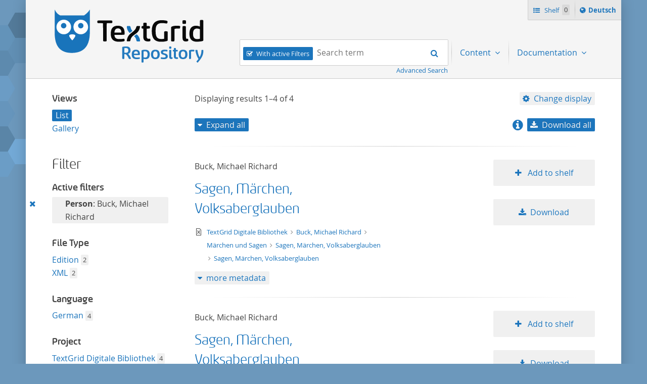

--- FILE ---
content_type: text/html;charset=UTF-8
request_url: https://textgridrep.de/search;jsessionid=22A7796855E8DB9D439841692D444F64?filter=edition.agent.value%3ABuck%2C+Michael+Richard
body_size: 4830
content:







<!DOCTYPE html>
<html lang="en" class="html" prefix="og: https://ogp.me/ns#">
<head>

  
    
    
    
      <title>TextGrid Repository</title>
    
  
  <meta property="og:title" content="">
  <meta property="og:site_name" content="TextGrid Repository">
  
    
    
    
    
      <meta property="og:image" content="https://textgridlab.org/1.0/digilib/rest/IIIF/textgrid:47ctb.0/full/,250/0/native.jpg">
    
  
  <meta property="og:image:type" content="image/jpeg" />
  <meta name="viewport" content="initial-scale=1.0, width=device-width">
  <meta charset="utf-8">
  <link rel="shortcut icon" href="/favicon.ico"/>
  <link rel="stylesheet" href="/css/custom.css?1736968958">
</head>

<body class="html_body aui search">
<div class="tg site ">

  <span hidden="true" id="i18n-remove-from-shelf-label" data-value="Remove from shelf"></span>
  <span hidden="true" id="i18n-add-to-shelf-label" data-value="Add to shelf"></span>

  <header class="tg header">
    <div class="tg header_logo" role="banner">
      <a href="/" title="TextGrid Repository">
        <img src="/images/textgrid-repository-logo.svg" alt="TextGrid Repository Logo">
      </a>
    </div>
    


<nav class="tg topbox">
  <button class="tg topbox_toggle-nav"><span class="sr-only">Navigation</span></button>
  <ul>
    <li>
      <a href="/shelf" class="tg topbox_link -shelf">
        Shelf
        <span class="tg topbox_shelf-count">0</span>
      </a>
    </li>
    <li class="tg topbox_language">
      
        
        
          <a class="tg topbox_language" href="?filter=edition.agent.value%3aBuck%2c+Michael+Richard&lang=de"><span class="sr-only">Sprache ï¿½ndern nach </span>Deutsch</a>
        
      
    </li>
  </ul>
</nav>

    

<nav class="tg nav -has-search" role="navigation">
  <h2 class="sr-only">Navigation</h2>
  <ul aria-label="" role="menubar">

      <li class="tg nav_item -search">
        <form class="tg search -header" action="/search/">
          <fieldset class="tg search_fake-input">
            <div class="tg search_filter">
              
                <input class="tg search_checkbox" id="search-filters-active" type="checkbox" checked>
                <label for="search-filters-active">With active Filters</label>
              
            </div>

            <div class="tg search_search">
              <label class="sr-only" for="search-query-2">Search term:</label>
                <input value="" class="tg search_input -header" id="search-query-2" name="query" placeholder="Search term" type="search">
                <input type="hidden" name="order" value="relevance" />
                <input type="hidden" name="limit" value="20" />
              <button class="tg search_submit" type="submit"><span class="sr-only">Search</span></button>
            </div>
          </fieldset>
          <a class="tg search_advanced-search-link" href="/advanced-search">Advanced Search</a>
        </form>
      </li>

      <li class="tg nav_item -has-dropdown" id="nav-explore" role="presentation">
        <a aria-labelledby="nav-explore" class="tg dropdown_toggle -nav" aria-haspopup="true" role="menuitem">
          Content
        </a>
        <ul class="tg dropdown_menu -nav" role="menu">
          <li class="" id="layout_18" role="presentation">
            <a aria-labelledby="layout_18" href="/projects" role="menuitem" tabindex="">Projects</a>
          </li>
          <li class="" id="layout_18" role="presentation">
            <a aria-labelledby="layout_18" href="/facet/edition.agents.author.value?order=term:asc" role="menuitem" tabindex="">...by author</a>
          </li>
          <li class="" id="layout_18" role="presentation">
            <a aria-labelledby="layout_18" href="/facet/work.genre" role="menuitem" tabindex="">...by genre</a>
          </li>
          <li class="" id="layout_18" role="presentation">
            <a aria-labelledby="layout_18" href="/facet/format" role="menuitem" tabindex="">...by filetype</a>
          </li>
        </ul>
      </li>

      <li class="tg nav_item -has-dropdown" id="nav-explore" role="presentation">
        <a aria-labelledby="nav-explore" class="tg dropdown_toggle -nav" aria-haspopup="true" role="menuitem">
          Documentation
        </a>
        <ul class="tg dropdown_menu -nav" role="menu">
          <li class="" id="layout_18" role="presentation">
            <a aria-labelledby="layout_18" href="/docs/mission-statement" role="menuitem" tabindex="">Mission Statement</a>
          </li>
          <li class="" id="layout_18" role="presentation">
            <a aria-labelledby="layout_18" href="/docs/syntax" role="menuitem" tabindex="">Search</a>
          </li>
          <li class="" id="layout_18" role="presentation">
            <a aria-labelledby="layout_18" href="/docs/shelf" role="menuitem" tabindex="">Shelf</a>
          </li>
          <li class="" id="layout_18" role="presentation">
            <a aria-labelledby="layout_18" href="/docs/download" role="menuitem" tabindex="">Download</a>
          </li>
          <li class="" id="layout_18" role="presentation">
            <a aria-labelledby="layout_18" href="/docs/voyant" role="menuitem" tabindex="">Voyant</a>
          </li>
          <li class="" id="layout_18" role="presentation">
            <a aria-labelledby="layout_18" href="/docs/switchboard" role="menuitem" tabindex="">Switchboard</a>
          </li>
          <li class="" id="layout_18" role="presentation">
            <a aria-labelledby="layout_18" href="/docs/annotate" role="menuitem" tabindex="">Annotate</a>
          </li>
          <li class="" id="layout_18" role="presentation">
            <a aria-labelledby="layout_18" href="/docs/errata" role="menuitem" tabindex="">Errata</a>
          </li>
        </ul>
      </li>
  </ul>
</nav>

  </header>

  <main class="tg main -default" id="content">


<div class="tgrep wrap">

  

  

    <div class="tgrep sidebar-toggle">
      <button class="tgrep sidebar-toggle_button -show">Show sidebar</button>
      <button class="tgrep sidebar-toggle_button -hide">Hide sidebar</button>
    </div>

    <aside class="tgrep sidebar -filter">
      
        <section class="tgrep sidebar_panel">
          <h3 class="tgrep sidebar_subheading">Views</h3>
          <ul class="tgrep sidebar_list">
            
              <li class="tgrep sidebar_item -current">
                <a href="/search/?query=&filter=edition.agent.value%3ABuck%2C+Michael+Richard&start=0&limit=20&order=relevance&mode=list" rel="noindex nofollow" class="tgrep sidebar_link">List</a>
              </li>
            
              <li class="tgrep sidebar_item ">
                <a href="/search/?query=&filter=edition.agent.value%3ABuck%2C+Michael+Richard&start=0&limit=20&order=relevance&mode=gallery" rel="noindex nofollow" class="tgrep sidebar_link">Gallery</a>
              </li>
            
          </ul>
          
        </section>
      

      <h2 class="tgrep sidebar_heading">Filter</h2>

      
        <section class="tgrep sidebar_panel">
          <h3 class="tgrep sidebar_subheading">Active filters</h3>
            <ul class="tgrep sidebar_list">
              
                
                <li class="tgrep sidebar_item -filter" data-filter="edition.agent.value:Buck, Michael Richard">
                  <a class="tgrep sidebar_remove-filter"
                      title="Remove this filter"
                      href="?query=&order=relevance&limit=20&mode=list">
                    <span class="sr-only">Remove this filter</span>
                  </a>
                  
                    
                    
                      
                    
                
                  <strong>Person</strong>: Buck, Michael Richard
                </li>
              
            </ul>
            
        </section>
      

      
        
          <section class="tgrep sidebar_panel">
            <h3 class="tgrep sidebar_subheading">File Type</h3>
            <ul class="tgrep sidebar_list">
              

                
                  
                  
                    <!-- properties can not have spaces, so we replace space with underscore, also in language.properties files -->
                    
                    
                    
                    
                  
                  
                

                <li class="tgrep sidebar_item">
                  
                    
                    
                      <a href="?query=&order=relevance&limit=20&mode=list&filter=format:text%2Ftg.edition%2Btg.aggregation%2Bxml&filter=edition.agent.value%3ABuck%2C+Michael+Richard"
                      class="tgrep sidebar_link" title="text/tg.edition+tg.aggregation+xml">Edition</a>
                    
                  
                  <span class="tgrep sidebar_count">2</span>
                </li>
              

                
                  
                  
                    <!-- properties can not have spaces, so we replace space with underscore, also in language.properties files -->
                    
                    
                    
                    
                  
                  
                

                <li class="tgrep sidebar_item">
                  
                    
                    
                      <a href="?query=&order=relevance&limit=20&mode=list&filter=format:text%2Fxml&filter=edition.agent.value%3ABuck%2C+Michael+Richard"
                      class="tgrep sidebar_link" title="text/xml">XML</a>
                    
                  
                  <span class="tgrep sidebar_count">2</span>
                </li>
              
            </ul>
            
          </section>
        
      
        
          <section class="tgrep sidebar_panel">
            <h3 class="tgrep sidebar_subheading">Language</h3>
            <ul class="tgrep sidebar_list">
              

                
                  
                  
                    <!-- properties can not have spaces, so we replace space with underscore, also in language.properties files -->
                    
                    
                    
                    
                  
                  
                

                <li class="tgrep sidebar_item">
                  
                    
                    
                      <a href="?query=&order=relevance&limit=20&mode=list&filter=edition.language:deu&filter=edition.agent.value%3ABuck%2C+Michael+Richard"
                      class="tgrep sidebar_link" title="deu">German</a>
                    
                  
                  <span class="tgrep sidebar_count">4</span>
                </li>
              
            </ul>
            
          </section>
        
      
        
          <section class="tgrep sidebar_panel">
            <h3 class="tgrep sidebar_subheading">Project</h3>
            <ul class="tgrep sidebar_list">
              

                
                  
                    
                    
                    
                  
                  
                  
                

                <li class="tgrep sidebar_item">
                  
                    
                    
                      <a href="?query=&order=relevance&limit=20&mode=list&filter=project.id:TGPR-372fe6dc-57f2-6cd4-01b5-2c4bbefcfd3c&filter=edition.agent.value%3ABuck%2C+Michael+Richard"
                      class="tgrep sidebar_link" title="TGPR-372fe6dc-57f2-6cd4-01b5-2c4bbefcfd3c">TextGrid Digitale Bibliothek</a>
                    
                  
                  <span class="tgrep sidebar_count">4</span>
                </li>
              
            </ul>
            
          </section>
        
      
        
          <section class="tgrep sidebar_panel">
            <h3 class="tgrep sidebar_subheading">Author</h3>
            <ul class="tgrep sidebar_list">
              

                
                  
                  
                  
                    <!-- check if this is a project defined facet and has a 'pdf_'-prefixed i18n label -->
                    
                    
                    
                    
                  
                

                <li class="tgrep sidebar_item">
                  
                    
                    
                      <a href="?query=&order=relevance&limit=20&mode=list&filter=edition.agents.author.value:Buck%2C+Michael+Richard&filter=edition.agent.value%3ABuck%2C+Michael+Richard"
                      class="tgrep sidebar_link" title="Buck, Michael Richard">Buck, Michael Richard</a>
                    
                  
                  <span class="tgrep sidebar_count">4</span>
                </li>
              
            </ul>
            
          </section>
        
      
        
          <section class="tgrep sidebar_panel">
            <h3 class="tgrep sidebar_subheading">Genre</h3>
            <ul class="tgrep sidebar_list">
              

                
                  
                  
                    <!-- properties can not have spaces, so we replace space with underscore, also in language.properties files -->
                    
                    
                    
                    
                  
                  
                

                <li class="tgrep sidebar_item">
                  
                    
                    
                      <a href="?query=&order=relevance&limit=20&mode=list&filter=work.genre:other&filter=edition.agent.value%3ABuck%2C+Michael+Richard"
                      class="tgrep sidebar_link" title="other">Other</a>
                    
                  
                  <span class="tgrep sidebar_count">2</span>
                </li>
              
            </ul>
            
          </section>
        
      
    </aside>

    <main class="tgrep main">
      
        


<header class="tgrep header">

  <div class="tgrep header_info">
    Displaying results <span class="tgrep header_count -current">1&#8211;4</span> of
    <span class="tgrep header_count -total">4</span>

    <div class="tg dropdown" role="group">
      <a class="tg dropdown_toggle -settings">Change display</a>
      <ul class="tg dropdown_menu">
        <li class="tg dropdown_item">
          <span class="tg dropdown_heading">Sort by</span>
          <ul class="tg dropdown_submenu">
            <li class="tg dropdown_item -current">
              <a href="?query=&filter=edition.agent.value%3ABuck%2C+Michael+Richard&start=0&limit=20&mode=list&order=relevance">relevance</a>
            </li>
            <li class="tg dropdown_item ">
              <a href="?query=&filter=edition.agent.value%3ABuck%2C+Michael+Richard&start=0&limit=20&mode=list&order=asc:title">title ascending</a>
            </li>
            <li class="tg dropdown_item ">
              <a href="?query=&filter=edition.agent.value%3ABuck%2C+Michael+Richard&start=0&limit=20&mode=list&order=desc:title">title descending</a>
            </li>
            <li class="tg dropdown_item ">
              <a href="?query=&filter=edition.agent.value%3ABuck%2C+Michael+Richard&start=0&limit=20&mode=list&order=asc:format">format ascending</a>
            </li>
            <li class="tg dropdown_item ">
              <a href="?query=&filter=edition.agent.value%3ABuck%2C+Michael+Richard&start=0&limit=20&mode=list&order=desc:format">format descending</a>
            </li>
          </ul>
        </li>
        <li class="tg dropdown_item">
          <span class="tg dropdown_heading">Results per page</span>
          <ul class="tg dropdown_submenu">
            <li class="tg dropdown_item  ">
              <a href="?query=&filter=edition.agent.value%3ABuck%2C+Michael+Richard&order=relevance&start=0&mode=list&limit=10">10</a>
            </li>
            <li class="tg dropdown_item -current">
              <a href="?query=&filter=edition.agent.value%3ABuck%2C+Michael+Richard&order=relevance&start=0&mode=list&limit=20">20</a>
            </li>
            <li class="tg dropdown_item ">
              <a href="?query=&filter=edition.agent.value%3ABuck%2C+Michael+Richard&order=relevance&start=0&mode=list&limit=50">50</a>
            </li>
          </ul>
        </li>
      </ul>
    </div>
  </div>

  <div class="tgrep header_actions">
    
      <button class="tgrep header_button -expand-all">Expand all</button>
      <button class="tgrep header_button -collapse-all">Collapse all</button>
    

    <div class="tg dropdown" role="group">
      <a href ="/docs/download"><icon class="info-link -large"></a> <a class="tg dropdown_toggle -download">Download all</a>
      <ul class="tg dropdown_menu">
        <li class="tg dropdown_item"><a class="tg dropdown_link" href="https://textgridlab.org/1.0/aggregator/zip/query?query=*&filter=edition.agent.value%3ABuck%2C+Michael+Richard" data-type="zip">ZIP</a></li>
        <li class="tg dropdown_item"><a class="tg dropdown_link" href="https://textgridlab.org/1.0/aggregator/zip/query?query=*&filter=edition.agent.value%3ABuck%2C+Michael+Richard&transform=text&meta=false&only=text/xml&dirnames=" data-type="zip">ZIP / text only</a></li>
      </ul>
    </div>
  </div>
</header>

<div class="tgrep results">

  

    

    
      <ol start="1" class="tgrep results_list">
        
          



<li class="tgrep result">
  <div class="tgrep result_main" data-tg-uri="textgrid:kss2.0">
    <div class="tgrep result_author">
      
        
          Buck, Michael Richard
        
        
        
      
    </div>
    <div class="tgrep result_title">
      <a href="/browse/kss2.0">
        Sagen, Märchen, Volksaberglauben
      </a>
    </div>
    <div class="tgrep result_info">
      <div title="text/xml" class="tgrep result_mime-type -text-xml">
        <span class="sr-only">text/xml</span>
      </div>
      <div class="tgrep result_breadcrumbs">
        




<ul class="tgrep breadcrumbs">
  
    <li class="tgrep breadcrumbs_item">
      <a class="tgrep breadcrumbs_link" href="/project/TGPR-372fe6dc-57f2-6cd4-01b5-2c4bbefcfd3c">
        TextGrid Digitale Bibliothek
      </a>
    </li>
  
  
    
      
        <li class="tgrep breadcrumbs_item">
          <a class="tgrep breadcrumbs_link" href="/browse/kss1.0">
            Buck, Michael Richard
          </a>
        </li>
      
        <li class="tgrep breadcrumbs_item">
          <a class="tgrep breadcrumbs_link" href="/browse/kss5.0">
            Märchen und Sagen
          </a>
        </li>
      
        <li class="tgrep breadcrumbs_item">
          <a class="tgrep breadcrumbs_link" href="/browse/kss3.0">
            Sagen, Märchen, Volksaberglauben
          </a>
        </li>
      
    
  
  <li class="tgrep breadcrumbs_item">
    <a class="tgrep breadcrumbs_link" href="/browse/kss2.0">
      Sagen, Märchen, Volksaberglauben
    </a>
  </li>
</ul>

      </div>
    </div>

    <ol class="tgrep metadata_list">
      
    </ol>
  </div>

  <div class="tgrep result_image">
    <a href="/browse/kss2.0">
      <img src="/images/no_image.svg" alt="Sagen, Märchen, Volksaberglauben" title="Sagen, Märchen, Volksaberglauben" />
    </a>
  </div>

  <div class="tgrep result_actions">
    <ul>
      <li>
        
          
          
            <button
              class="tgrep result_button -add-to-shelf"
              data-textgrid-targeturi="textgrid:kss2.0">
              Add to shelf
            </button>
          
        
      </li>
      <li>
        <a href="https://textgridlab.org/1.0/tgcrud-public/rest/textgrid:kss2.0/data" class="tgrep result_button -download">Download</a>
      </li>
    </ul>
  </div>

  <div class="tgrep metadata">
    <!-- TODO: each for agent, pid, etc -->
    <button class="tgrep metadata_button -show">more metadata</button>
    <button class="tgrep metadata_button -hide">less metadata</button>
    <dl class="tgrep metadata_toggle">
      <dt>File Type</dt>
      <dd>text/xml</dd>
      <!-- show author when available, first agent otherwise -->
            
        
        
      
      
      
      
      
        <dt>PID</dt>
        <dd>
          hdl:11858/00-1734-0000-0002-46BB-F
          (<a href="https://hdl.handle.net/hdl:11858/00-1734-0000-0002-46BB-F">resolve PID</a> /
          <a href="https://hdl.handle.net/hdl:11858/00-1734-0000-0002-46BB-F?noredirect">PID metadata</a>)
        </dd>
      
      <dt>Revision</dt>
      <dd>0</dd>
      <dt>Raw Metadata</dt>
      <dd><a href="https://textgridlab.org/1.0/tgcrud-public/rest/textgrid:kss2.0/metadata">XML</a></dd>
      <dt>Technical Metadata</dt>
      <dd><a href="https://textgridlab.org/1.0/tgcrud-public/rest/textgrid:kss2.0/tech">XML</a></dd>
    </dl>
  </div>
</li>

        
          



<li class="tgrep result">
  <div class="tgrep result_main" data-tg-uri="textgrid:kss3.0">
    <div class="tgrep result_author">
      
        
          Buck, Michael Richard
        
        
        
      
    </div>
    <div class="tgrep result_title">
      <a href="/browse/kss3.0">
        Sagen, Märchen, Volksaberglauben
      </a>
    </div>
    <div class="tgrep result_info">
      <div title="text/tg.edition+tg.aggregation+xml" class="tgrep result_mime-type -text-tg-edition-tg-aggregation-xml">
        <span class="sr-only">text/tg.edition+tg.aggregation+xml</span>
      </div>
      <div class="tgrep result_breadcrumbs">
        




<ul class="tgrep breadcrumbs">
  
    <li class="tgrep breadcrumbs_item">
      <a class="tgrep breadcrumbs_link" href="/project/TGPR-372fe6dc-57f2-6cd4-01b5-2c4bbefcfd3c">
        TextGrid Digitale Bibliothek
      </a>
    </li>
  
  
    
      
        <li class="tgrep breadcrumbs_item">
          <a class="tgrep breadcrumbs_link" href="/browse/kss1.0">
            Buck, Michael Richard
          </a>
        </li>
      
        <li class="tgrep breadcrumbs_item">
          <a class="tgrep breadcrumbs_link" href="/browse/kss5.0">
            Märchen und Sagen
          </a>
        </li>
      
    
  
  <li class="tgrep breadcrumbs_item">
    <a class="tgrep breadcrumbs_link" href="/browse/kss3.0">
      Sagen, Märchen, Volksaberglauben
    </a>
  </li>
</ul>

      </div>
    </div>

    <ol class="tgrep metadata_list">
      
    </ol>
  </div>

  <div class="tgrep result_image">
    <a href="/browse/kss3.0">
      <img src="/images/no_image.svg" alt="Sagen, Märchen, Volksaberglauben" title="Sagen, Märchen, Volksaberglauben" />
    </a>
  </div>

  <div class="tgrep result_actions">
    <ul>
      <li>
        
          
          
            <button
              class="tgrep result_button -add-to-shelf"
              data-textgrid-targeturi="textgrid:kss3.0">
              Add to shelf
            </button>
          
        
      </li>
      <li>
        <a href="https://textgridlab.org/1.0/tgcrud-public/rest/textgrid:kss3.0/data" class="tgrep result_button -download">Download</a>
      </li>
    </ul>
  </div>

  <div class="tgrep metadata">
    <!-- TODO: each for agent, pid, etc -->
    <button class="tgrep metadata_button -show">more metadata</button>
    <button class="tgrep metadata_button -hide">less metadata</button>
    <dl class="tgrep metadata_toggle">
      <dt>File Type</dt>
      <dd>text/tg.edition+tg.aggregation+xml</dd>
      <!-- show author when available, first agent otherwise -->
            
        
          <dt>Author</dt>
          
          



<dd>
  
    
      
        
          <a href="https://d-nb.info/gnd/118516809">Buck, Michael Richard</a> 
        
        
        
        
      
    
    
  
</dd>

        
        
      
      
        <dt>Date of publication</dt>
        <dd>1861</dd>
      
      
        <dt>Place of publication</dt>
        <dd>Breisgau</dd>
      
      
        <dt>Notes</dt>
        <dd>
                              Erstdruck: Freiburg im Breisgau (Herder’sche Verlagshandlung) 1861.
                           </dd>
      
      
        <dt>PID</dt>
        <dd>
          hdl:11858/00-1734-0000-0002-46B9-4
          (<a href="https://hdl.handle.net/hdl:11858/00-1734-0000-0002-46B9-4">resolve PID</a> /
          <a href="https://hdl.handle.net/hdl:11858/00-1734-0000-0002-46B9-4?noredirect">PID metadata</a>)
        </dd>
      
      <dt>Revision</dt>
      <dd>0</dd>
      <dt>Raw Metadata</dt>
      <dd><a href="https://textgridlab.org/1.0/tgcrud-public/rest/textgrid:kss3.0/metadata">XML</a></dd>
      <dt>Technical Metadata</dt>
      <dd><a href="https://textgridlab.org/1.0/tgcrud-public/rest/textgrid:kss3.0/tech">XML</a></dd>
    </dl>
  </div>
</li>

        
          



<li class="tgrep result">
  <div class="tgrep result_main" data-tg-uri="textgrid:kss6.0">
    <div class="tgrep result_author">
      
        
          Buck, Michael Richard
        
        
        
      
    </div>
    <div class="tgrep result_title">
      <a href="/browse/kss6.0">
        Biographie: Buck, Michael Richard
      </a>
    </div>
    <div class="tgrep result_info">
      <div title="text/xml" class="tgrep result_mime-type -text-xml">
        <span class="sr-only">text/xml</span>
      </div>
      <div class="tgrep result_breadcrumbs">
        




<ul class="tgrep breadcrumbs">
  
    <li class="tgrep breadcrumbs_item">
      <a class="tgrep breadcrumbs_link" href="/project/TGPR-372fe6dc-57f2-6cd4-01b5-2c4bbefcfd3c">
        TextGrid Digitale Bibliothek
      </a>
    </li>
  
  
    
      
        <li class="tgrep breadcrumbs_item">
          <a class="tgrep breadcrumbs_link" href="/browse/kss1.0">
            Buck, Michael Richard
          </a>
        </li>
      
        <li class="tgrep breadcrumbs_item">
          <a class="tgrep breadcrumbs_link" href="/browse/kss8.0">
            Biographie: Buck, Michael Richard
          </a>
        </li>
      
    
  
  <li class="tgrep breadcrumbs_item">
    <a class="tgrep breadcrumbs_link" href="/browse/kss6.0">
      Biographie: Buck, Michael Richard
    </a>
  </li>
</ul>

      </div>
    </div>

    <ol class="tgrep metadata_list">
      
    </ol>
  </div>

  <div class="tgrep result_image">
    <a href="/browse/kss6.0">
      <img src="/images/no_image.svg" alt="Biographie: Buck, Michael Richard" title="Biographie: Buck, Michael Richard" />
    </a>
  </div>

  <div class="tgrep result_actions">
    <ul>
      <li>
        
          
          
            <button
              class="tgrep result_button -add-to-shelf"
              data-textgrid-targeturi="textgrid:kss6.0">
              Add to shelf
            </button>
          
        
      </li>
      <li>
        <a href="https://textgridlab.org/1.0/tgcrud-public/rest/textgrid:kss6.0/data" class="tgrep result_button -download">Download</a>
      </li>
    </ul>
  </div>

  <div class="tgrep metadata">
    <!-- TODO: each for agent, pid, etc -->
    <button class="tgrep metadata_button -show">more metadata</button>
    <button class="tgrep metadata_button -hide">less metadata</button>
    <dl class="tgrep metadata_toggle">
      <dt>File Type</dt>
      <dd>text/xml</dd>
      <!-- show author when available, first agent otherwise -->
            
        
        
      
      
      
      
      
        <dt>PID</dt>
        <dd>
          hdl:11858/00-1734-0000-0002-46BD-B
          (<a href="https://hdl.handle.net/hdl:11858/00-1734-0000-0002-46BD-B">resolve PID</a> /
          <a href="https://hdl.handle.net/hdl:11858/00-1734-0000-0002-46BD-B?noredirect">PID metadata</a>)
        </dd>
      
      <dt>Revision</dt>
      <dd>0</dd>
      <dt>Raw Metadata</dt>
      <dd><a href="https://textgridlab.org/1.0/tgcrud-public/rest/textgrid:kss6.0/metadata">XML</a></dd>
      <dt>Technical Metadata</dt>
      <dd><a href="https://textgridlab.org/1.0/tgcrud-public/rest/textgrid:kss6.0/tech">XML</a></dd>
    </dl>
  </div>
</li>

        
          



<li class="tgrep result">
  <div class="tgrep result_main" data-tg-uri="textgrid:kss8.0">
    <div class="tgrep result_author">
      
        
          Buck, Michael Richard
        
        
        
      
    </div>
    <div class="tgrep result_title">
      <a href="/browse/kss8.0">
        Biographie: Buck, Michael Richard
      </a>
    </div>
    <div class="tgrep result_info">
      <div title="text/tg.edition+tg.aggregation+xml" class="tgrep result_mime-type -text-tg-edition-tg-aggregation-xml">
        <span class="sr-only">text/tg.edition+tg.aggregation+xml</span>
      </div>
      <div class="tgrep result_breadcrumbs">
        




<ul class="tgrep breadcrumbs">
  
    <li class="tgrep breadcrumbs_item">
      <a class="tgrep breadcrumbs_link" href="/project/TGPR-372fe6dc-57f2-6cd4-01b5-2c4bbefcfd3c">
        TextGrid Digitale Bibliothek
      </a>
    </li>
  
  
    
      
        <li class="tgrep breadcrumbs_item">
          <a class="tgrep breadcrumbs_link" href="/browse/kss1.0">
            Buck, Michael Richard
          </a>
        </li>
      
    
  
  <li class="tgrep breadcrumbs_item">
    <a class="tgrep breadcrumbs_link" href="/browse/kss8.0">
      Biographie: Buck, Michael Richard
    </a>
  </li>
</ul>

      </div>
    </div>

    <ol class="tgrep metadata_list">
      
    </ol>
  </div>

  <div class="tgrep result_image">
    <a href="/browse/kss8.0">
      <img src="/images/no_image.svg" alt="Biographie: Buck, Michael Richard" title="Biographie: Buck, Michael Richard" />
    </a>
  </div>

  <div class="tgrep result_actions">
    <ul>
      <li>
        
          
          
            <button
              class="tgrep result_button -add-to-shelf"
              data-textgrid-targeturi="textgrid:kss8.0">
              Add to shelf
            </button>
          
        
      </li>
      <li>
        <a href="https://textgridlab.org/1.0/tgcrud-public/rest/textgrid:kss8.0/data" class="tgrep result_button -download">Download</a>
      </li>
    </ul>
  </div>

  <div class="tgrep metadata">
    <!-- TODO: each for agent, pid, etc -->
    <button class="tgrep metadata_button -show">more metadata</button>
    <button class="tgrep metadata_button -hide">less metadata</button>
    <dl class="tgrep metadata_toggle">
      <dt>File Type</dt>
      <dd>text/tg.edition+tg.aggregation+xml</dd>
      <!-- show author when available, first agent otherwise -->
            
        
        
          <dt>Agent</dt>
          
            
              
            
            



<dd>
  
    
    
      Buck, Michael Richard (Author)
    
  
</dd>

          
        
      
      
      
      
      
        <dt>PID</dt>
        <dd>
          hdl:11858/00-1734-0000-0002-46BE-9
          (<a href="https://hdl.handle.net/hdl:11858/00-1734-0000-0002-46BE-9">resolve PID</a> /
          <a href="https://hdl.handle.net/hdl:11858/00-1734-0000-0002-46BE-9?noredirect">PID metadata</a>)
        </dd>
      
      <dt>Revision</dt>
      <dd>0</dd>
      <dt>Raw Metadata</dt>
      <dd><a href="https://textgridlab.org/1.0/tgcrud-public/rest/textgrid:kss8.0/metadata">XML</a></dd>
      <dt>Technical Metadata</dt>
      <dd><a href="https://textgridlab.org/1.0/tgcrud-public/rest/textgrid:kss8.0/tech">XML</a></dd>
    </dl>
  </div>
</li>

        
      </ol>
    

  

</div>

<footer class="tgrep footer">
  



<div class="tg pagination">
  <ul class="tg pagination_list">
    <!-- previous button -->
    
      <li class="tg pagination_item -disabled">
        <span class="tg pagination_link -first" title="Go to first page">
          <span class="sr-only">First page</span>
        </span>
      </li>

      <li class="tg pagination_item -disabled">
        <span class="tg pagination_link -prev" title="Go to previous page">
          <span class="sr-only">Previous page</span>
        </span>
      </li>
    

      


    <!-- pages -->
    
      

      
        <li class="tg pagination_item -current">
          <a class="tg pagination_link" href="?query=&filter=edition.agent.value%3ABuck%2C+Michael+Richard&start=0&limit=20&order=relevance&mode=list" title="Go to page 1">
            <span class="sr-only">Page</span> 1
          </a>
        </li>
      

    

    <!-- next & last page button clickable -->
    

    <!-- next & last page button disabled -->
    
      <li class="tg pagination_item -disabled">
        <span class="tg pagination_link -next" title="Go to next page">
          <span class="sr-only">Next page</span>
        </span>
      </li>
      <li class="tg pagination_item -disabled">
        <span class="tg pagination_link -last" title="Go to last page">
          <span class="sr-only">Last page</span>
        </span>
      </li>
    

  </ul>
</div>

</footer>

      
      
    </main>
  
</div>



  </main>

  <footer class="tg footer" role="contentinfo">
    <div class="tg footer_left">
      <ul>
        <li>
          <a class="tg footer_contact" href="https://textgrid.de/en/kontakt/">Contact</a>
        </li>
        <li><a href="https://de.dariah.eu/impressum">Imprint</a></li>
        <li><a href="https://de.dariah.eu/privacy-policy">Privacy Policy</a></li>
        <li><a href="https://gitlab.gwdg.de/dariah-de/textgridrep-portal">Source Code</a></li>
      </ul>
      <ul>
        <li><span>&copy; TextGrid 2024</span></li>
      </ul>
    </div>
    <div class="tg footer_right">
      <div class="tg footer_logos">
        <ul>
          <li>
            <a href="https://www.tei-c.org/" target="_blank" rel="noopener">
              <img class="tg footer_logo" src="/images/tei-logo.svg" alt="TEI - Text Encoding Initiative" width="65" height="65">
            </a>
          </li>
          <li>
            <a href="https://dataverse.nl/dataset.xhtml?persistentId=doi:10.34894/L1F7BS" target="_blank" rel="noopener">
              <img class="tg footer_logo" src="/images/CoreTrustSeal-logo-transparent.png" alt="Core Trust Seal logo" width="65" height="65">
            </a>
          </li>
          <li>
            <a href="https://forschungsinfrastrukturen.de/" target="_blank" rel="noopener">
              <img class="tg footer_logo" alt="GKFI Logo" src="/images/gkfi-logo-notext.png" width="65" height="65">
            </a>
          </li>
          <li>
            <a href="https://text-plus.org/" target="_blank" rel="noopener">
              <img class="tg footer_logo" src="https://res.de.dariah.eu/logos/textplus/textplus_logo_RGB.svg" alt="Text+" width="65" height="65">
            </a>
          </li>
        </ul>
      </div>
    </div>
  </footer>

  <script src="/js/jquery.min.js"></script>
  
  <script src="/js/main.min.js"></script>
  

</div>
</body>
</html>



--- FILE ---
content_type: text/javascript
request_url: https://textgridrep.de/js/main.min.js
body_size: 11753
content:
//# sourceMappingURL=main.js.map
var $jscomp=$jscomp||{};$jscomp.scope={};$jscomp.findInternal=function(a,b,c){a instanceof String&&(a=String(a));for(var e=a.length,d=0;d<e;d++){var f=a[d];if(b.call(c,f,d,a))return{i:d,v:f}}return{i:-1,v:void 0}};$jscomp.ASSUME_ES5=!1;$jscomp.ASSUME_ES6=!1;$jscomp.ASSUME_ES2020=!1;$jscomp.ASSUME_NO_NATIVE_MAP=!1;$jscomp.ASSUME_NO_NATIVE_SET=!1;$jscomp.ISOLATE_POLYFILLS=!1;$jscomp.FORCE_POLYFILL_PROMISE=!1;$jscomp.FORCE_POLYFILL_PROMISE_WHEN_NO_UNHANDLED_REJECTION=!1;
$jscomp.INSTRUMENT_ASYNC_CONTEXT=!0;$jscomp.defineProperty=$jscomp.ASSUME_ES5||typeof Object.defineProperties=="function"?Object.defineProperty:function(a,b,c){if(a==Array.prototype||a==Object.prototype)return a;a[b]=c.value;return a};
$jscomp.getGlobal=function(a){a=["object"==typeof globalThis&&globalThis,a,"object"==typeof window&&window,"object"==typeof self&&self,"object"==typeof global&&global];for(var b=0;b<a.length;++b){var c=a[b];if(c&&c.Math==Math)return c}throw Error("Cannot find global object");};$jscomp.global=$jscomp.ASSUME_ES2020?globalThis:$jscomp.getGlobal(this);$jscomp.IS_SYMBOL_NATIVE=typeof Symbol==="function"&&typeof Symbol("x")==="symbol";$jscomp.TRUST_ES6_POLYFILLS=!$jscomp.ISOLATE_POLYFILLS||$jscomp.IS_SYMBOL_NATIVE;
$jscomp.polyfills={};$jscomp.propertyToPolyfillSymbol={};$jscomp.POLYFILL_PREFIX="$jscp$";var $jscomp$lookupPolyfilledValue=function(a,b,c){if(!c||a!=null){c=$jscomp.propertyToPolyfillSymbol[b];if(c==null)return a[b];c=a[c];return c!==void 0?c:a[b]}};$jscomp.polyfill=function(a,b,c,e){b&&($jscomp.ISOLATE_POLYFILLS?$jscomp.polyfillIsolated(a,b,c,e):$jscomp.polyfillUnisolated(a,b,c,e))};
$jscomp.polyfillUnisolated=function(a,b,c,e){c=$jscomp.global;a=a.split(".");for(e=0;e<a.length-1;e++){var d=a[e];if(!(d in c))return;c=c[d]}a=a[a.length-1];e=c[a];b=b(e);b!=e&&b!=null&&$jscomp.defineProperty(c,a,{configurable:!0,writable:!0,value:b})};
$jscomp.polyfillIsolated=function(a,b,c,e){var d=a.split(".");a=d.length===1;e=d[0];e=!a&&e in $jscomp.polyfills?$jscomp.polyfills:$jscomp.global;for(var f=0;f<d.length-1;f++){var h=d[f];if(!(h in e))return;e=e[h]}d=d[d.length-1];c=$jscomp.IS_SYMBOL_NATIVE&&c==="es6"?e[d]:null;b=b(c);b!=null&&(a?$jscomp.defineProperty($jscomp.polyfills,d,{configurable:!0,writable:!0,value:b}):b!==c&&($jscomp.propertyToPolyfillSymbol[d]===void 0&&(c=Math.random()*1E9>>>0,$jscomp.propertyToPolyfillSymbol[d]=$jscomp.IS_SYMBOL_NATIVE?
$jscomp.global.Symbol(d):$jscomp.POLYFILL_PREFIX+c+"$"+d),$jscomp.defineProperty(e,$jscomp.propertyToPolyfillSymbol[d],{configurable:!0,writable:!0,value:b})))};$jscomp.polyfill("Array.prototype.find",function(a){return a?a:function(b,c){return $jscomp.findInternal(this,b,c).v}},"es6","es3");
function setupSearchResultsPage$$module$src$main$javascript$search(){var a=[];$(".tgrep.sidebar_item.-filter").each(function(b,c){a.push(c.dataset.filter)});$("#search-filters-active").change(function(){$("#search-filters-active").is(":checked")?addFiltersToSearchForm$$module$src$main$javascript$search(a):removeFiltersFromSearchForm$$module$src$main$javascript$search()});addFiltersToSearchForm$$module$src$main$javascript$search(a)}
function addFiltersToSearchForm$$module$src$main$javascript$search(a){$(a).each(function(b,c){$("form.search").append($('<input type="hidden" class="hiddenFilterInput" name="filter" value="'+c+'" />'))})}function removeFiltersFromSearchForm$$module$src$main$javascript$search(){$(".hiddenFilterInput").remove()}var module$src$main$javascript$search={};module$src$main$javascript$search.setupSearchResultsPage=setupSearchResultsPage$$module$src$main$javascript$search;function setupAdvancedSearch$$module$src$main$javascript$advanced_search(){$("form.advanced-search").submit(function(a){a.preventDefault();var b="";a=$("form.advanced-search").serializeArray();var c,e=[],d,f=!1,h=!1;$(a).each(function(l,g){g.name==="fulltext"&&(c=g.value);g.name==="contenttype"&&e.push(g.value);g.name==="wordDistanceSel"&&(f=g.value==="true");g.name==="wordDistance"&&(d=g.value);g.name==="metadata-term"&&g.value.length>0&&(h=!0)});h&&($.each($(".metadata-searchgroup"),function(l,
g){var m=$(g).find('[name="metadata-field"]').val();b+="(";$.each($(g).find('[name="metadata-term"]'),function(k,n){k=$(n).val();k!==""&&k!==!0&&(b+=m+':"'+k+'" OR ')});b=b.substring(0,b.length-4);b+=")";b+=" AND "}),b=b.substring(0,b.length-5));e.length>0&&(b!==""&&(b+=" AND "),e.length>1&&(b+="("),$.each(e,function(){b+='format:"'+this+'" OR '}),b=b.substring(0,b.length-4),e.length>1&&(b+=")"));c===""||$.isEmptyObject(c)||(b!==""&&(b+=" AND "),b=f?b+('"'+c+'"~'+d):b+c);location.href="/search/?query="+
b})}var module$src$main$javascript$advanced_search={};module$src$main$javascript$advanced_search.setupAdvancedSearch=setupAdvancedSearch$$module$src$main$javascript$advanced_search;function setShelfCount$$module$src$main$javascript$shelf(a){$(".topbox_shelf-count").each(function(b,c){c.textContent=a})}
function setupShelfButtons$$module$src$main$javascript$shelf(a){var b=document.querySelector("#i18n-remove-from-shelf-label").dataset.value,c=document.querySelector("#i18n-add-to-shelf-label").dataset.value;$(document).on("click",".-remove-from-shelf",function(e){var d=$(this),f=d.attr("data-textgrid-targeturi");$.ajax({url:"/service/shelf/remove",type:"POST",dataType:"json",data:{uri:f},success:function(h){a?(d.closest("li.tgrep.result").remove(),d.closest("li.tgrep.gallery-item").remove(),$(".tgrep.header_count").html(h),
removeFromAggregatorItemString$$module$src$main$javascript$shelf(f)):(d.removeClass("-remove-from-shelf"),d.addClass("-add-to-shelf"),d.html(c));setShelfCount$$module$src$main$javascript$shelf(h)}})});if(!a)$(document).on("click",".-add-to-shelf",function(e){var d=$(this);$.ajax({url:"/service/shelf/add",type:"POST",dataType:"json",data:{uri:d.attr("data-textgrid-targeturi")},success:function(f){d.removeClass("-add-to-shelf");d.addClass("-remove-from-shelf");d.html(b);setShelfCount$$module$src$main$javascript$shelf(f)}})})}
function setupShelf$$module$src$main$javascript$shelf(){setupShelfButtons$$module$src$main$javascript$shelf(!0);$(document).on("click",".tgrep.header_button.-clear",function(a){$.ajax({url:"/service/shelf/clear",type:"POST",dataType:"json",data:{empty:"empty"},success:function(b){$(".tgrep.results_list").empty();$(".tgrep.results_gallery").empty();$(".tgrep.header_count").html(0);setShelfCount$$module$src$main$javascript$shelf(b);removeUselessActionsFromEmptyShelf$$module$src$main$javascript$shelf()}})});
shelfItemString$$module$src$main$javascript$shelf=document.querySelector("#shelfItemString").dataset.value}var shelfItemString$$module$src$main$javascript$shelf;
function removeFromAggregatorItemString$$module$src$main$javascript$shelf(a){var b=shelfItemString$$module$src$main$javascript$shelf,c=shelfItemString$$module$src$main$javascript$shelf.split(",");c.splice(c.indexOf(a),1);c.length>0?(shelfItemString$$module$src$main$javascript$shelf=c.join(","),$(".aggregator-items").each(function(e,d){d.href=d.href.replace(b,shelfItemString$$module$src$main$javascript$shelf)})):removeUselessActionsFromEmptyShelf$$module$src$main$javascript$shelf()}
function removeUselessActionsFromEmptyShelf$$module$src$main$javascript$shelf(){$(".remove_on_shelf_empty").each(function(a,b){b.remove()})}function hasLocalStorage$$module$src$main$javascript$shelf(){try{return window.localStorage.setItem("tgrep","tgrep"),window.localStorage.removeItem("tgrep"),!0}catch(a){return!1}}var module$src$main$javascript$shelf={};module$src$main$javascript$shelf.hasLocalStorage=hasLocalStorage$$module$src$main$javascript$shelf;
module$src$main$javascript$shelf.setShelfCount=setShelfCount$$module$src$main$javascript$shelf;module$src$main$javascript$shelf.setupShelf=setupShelf$$module$src$main$javascript$shelf;module$src$main$javascript$shelf.setupShelfButtons=setupShelfButtons$$module$src$main$javascript$shelf;function setupTheme$$module$src$main$javascript$theme(){$.fx.speeds._default=300;$(".tg.dropdown_menu a").attr("tabindex",-1);$(".tg.dropdown_toggle").click(function(){var e=$(this).siblings(".tg.dropdown_menu");$(".tg.dropdown_menu").not(e).removeClass("-open");e.toggleClass("-open").find("input:eq(0)").focus();e.find("a").attr("tabindex",e.hasClass("-open")?"":-1);return!1});$(".tg.nav, .tg.topbox, .tg.dropdown_menu").click(function(e){e.stopPropagation()});$(".tg.topbox_toggle-nav").click(function(){$(".tg.site").toggleClass("-reveal-off-canvas")});
$("body").click(function(){$(".tg.dropdown_menu").removeClass("-open").find("a").attr("tabindex",-1);$(".tg.site").removeClass("-reveal-off-canvas")});document.implementation.hasFeature("http://www.w3.org/TR/SVG11/feature#Image","1.1")||$('img[src$="svg"]').attr("src",function(){return $(this).attr("src").replace(".svg",".png")});var a=$(".tgrep.sidebar");$(".tgrep.sidebar-toggle_button").click(function(){$(this).siblings().addBack().toggle();$(this).hasClass("-show")?a.slideDown():a.slideUp({done:function(){a.css("display",
"")}})});$(".tgrep.sidebar_expand").click(function(){$(this).hide().siblings(".tgrep.sidebar_list").children(":hidden").show()});var b=$(".tgrep.header_button").filter(".-expand-all, .-collapse-all");b.click(function(){b.toggle();$(this).hasClass("-expand-all")?$(".tgrep.metadata_button.-show:visible").click():$(".tgrep.metadata_button.-hide:visible").click()});$(".tgrep.metadata_button").click(function(){$(this).siblings(".tgrep.metadata_button").addBack().toggle();$(this).siblings(".tgrep.metadata_toggle").slideToggle()});
$(".tgrep.advanced-search_button.-toggle").click(function(){$(this).toggleClass("-open");$("#"+$(this).data("target")).slideToggle()});$(".tgrep.advanced-search_button.-select").click(function(){var e=$(this).hasClass("-all");$("#"+$(this).data("target")).find(":checkbox").prop("checked",e)});$(".tgrep.advanced-search_button.-item").click(function(){var e=$(this).closest(".tgrep.advanced-search_grow-group");if($(this).hasClass("-add")){var d=$(this).closest(".tgrep.advanced-search_grow-item"),f=d.clone(!0);
f.find(":input").val("");f.find("select").each(function(){$(this).val($(this).find("option:first").val())});f.insertAfter(d)}else $(this).closest(".tgrep.advanced-search_grow-item").remove();d=e.find(".tgrep.advanced-search_grow-item");e.find(".tgrep.advanced-search_button.-item.-remove").prop("disabled",d.length<2)});var c=$('<i class="eye -trigger">');$(".tg.header_logo a").append(c);c.click(function(){var e=$('<i class="eye -left">'),d=$('<i class="eye -right">');$(this).after(e,d).remove();$(window).mousemove(function(f){e.css("transform",
"rotate("+(Math.atan((f.pageY-e.offset().top-12)/(f.pageX-e.offset().left-12))+(f.pageX<=e.offset().left+12?4.19:1.05))+"rad)");d.css("transform","rotate("+(Math.atan((f.pageY-d.offset().top-12)/(f.pageX-d.offset().left-12))+(f.pageX<=d.offset().left+12?4.19:1.05))+"rad)")});return!1})}var module$src$main$javascript$theme={};module$src$main$javascript$theme.setupTheme=setupTheme$$module$src$main$javascript$theme;document.addEventListener("DOMContentLoaded",function(a){$.ajax("/service/shelf/count").done(function(b){return setShelfCount$$module$src$main$javascript$shelf(b)});setupTheme$$module$src$main$javascript$theme();a=document.querySelector("body").classList;a.contains("shelf")&&setupShelf$$module$src$main$javascript$shelf();a.contains("browse")&&(setupShelfButtons$$module$src$main$javascript$shelf(!1),$("#htmlIframe").contents().find("body").attr("style","margin-left: 0"));a.contains("search")&&(setupShelfButtons$$module$src$main$javascript$shelf(!1),
setupSearchResultsPage$$module$src$main$javascript$search());a.contains("advanced-search")&&setupAdvancedSearch$$module$src$main$javascript$advanced_search()});var module$src$main$javascript$main={};
